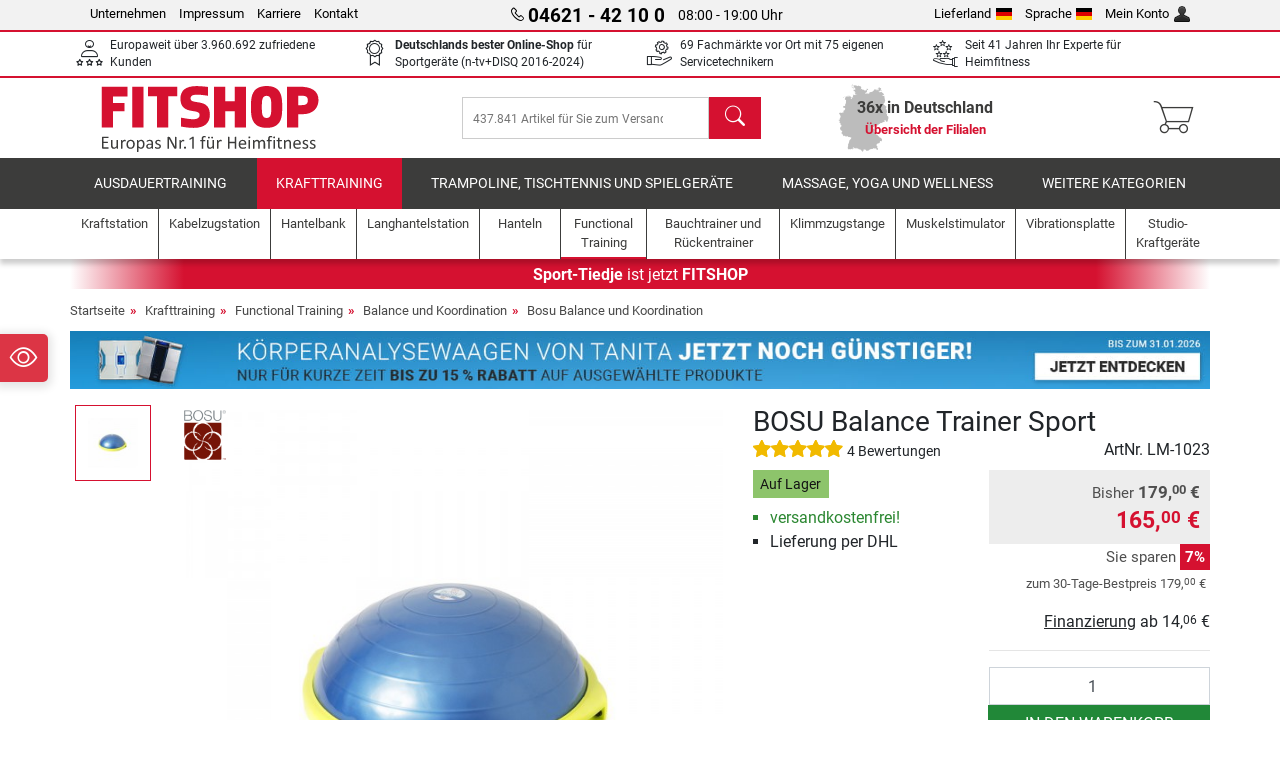

--- FILE ---
content_type: image/svg+xml
request_url: https://www.fitshop.com/assets/images/shop/header/nav/vibrationsplatten.svg
body_size: 353
content:
<svg xmlns="http://www.w3.org/2000/svg" viewBox="0 0 71 71" fill="#3c3c3b"><path d="M68.94 55.56l-1.83-3.76h0c-.32-.53-.43-.86-.86-.86h-2.69a.65.65 0 0 0-.43.11 81.31 81.31 0 0 1-27.39 4.3c-10.75 0-20.52-1.61-28-4.3-.1 0-.21-.11-.32-.11H4.58c-.43 0-.54 0-.86.86l-1.61 4c0 .11-.11.21-.11.43v5.67A1 1 0 0 0 3.07 63h3.55a.23.23 0 0 1 .21.21v4a1.47 1.47 0 0 0 1.51 1.5h3.76a.23.23 0 0 1 .21.22v1.57a.23.23 0 0 0 .22.21h6.55a.23.23 0 0 0 .22-.21v-1.61a.24.24 0 0 1 .21-.22h31.7a.23.23 0 0 1 .21.22v1.61a.23.23 0 0 0 .22.21h6.55a.23.23 0 0 0 .22-.21v-1.61a.23.23 0 0 1 .21-.22h3.76a1.47 1.47 0 0 0 1.51-1.5v-4a.23.23 0 0 1 .21-.17h3.55a1 1 0 0 0 1.07-1.08v-5.5a.74.74 0 0 0 .22-.86zm-18.59-4.71a1.22 1.22 0 0 1-.85-.35 19.65 19.65 0 0 0-27.75 0 1.191 1.191 0 0 1-1.68-1.69 22 22 0 0 1 31.12 0 1.2 1.2 0 0 1-.84 2zm4.73-4.62a1.22 1.22 0 0 1-.85-.35 26.33 26.33 0 0 0-37.2 0 1.2 1.2 0 0 1-1.69-1.69 28.72 28.72 0 0 1 40.58 0 1.2 1.2 0 0 1-.84 2zm3.33-5.05a1.22 1.22 0 0 1-.85-.35 31 31 0 0 0-44 0 1.2 1.2 0 0 1-1.69-1.69 33.35 33.35 0 0 1 47.35 0 1.2 1.2 0 0 1-.84 2z"/></svg>